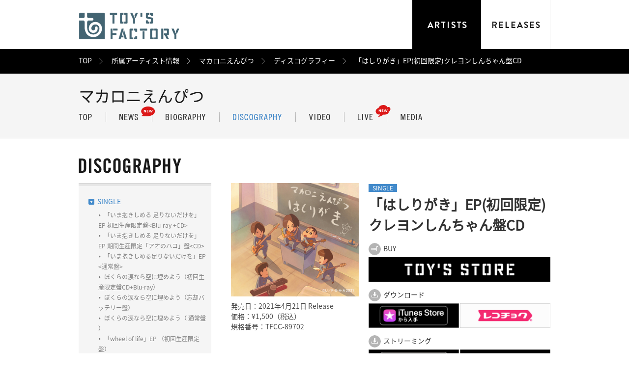

--- FILE ---
content_type: text/html; charset=UTF-8
request_url: https://www.toysfactory.co.jp/artist/macaroniempitsu/disco/2248
body_size: 7481
content:

<!DOCTYPE html>
<html lang="ja">
<head>
<meta charset="utf-8" />
<title>マカロニえんぴつ | TOY'S FACTORY</title>
<meta http-equiv="Content-Type" content="text/html; charset=utf-8">
<meta name="description" content="マカロニえんぴつのTOY'S FACTORYオフィシャルサイト内ページでは最新ニュース、ライブ情報、ディスコグラフィなど掲載中！" />
<meta name="keywords" content="TOY'S FACTORY,トイズファクトリー,Mr.Children,ミスターチルドレン,CD,DVD,Music,音楽,アーティスト,試聴, デモ,オーディション,レーベル,グッズ" />
<meta name="viewport" content="width=1040, user-scalable=yes">
<link rel="stylesheet" href="/global/styles/reset.css">
<link rel="stylesheet" href="/global/styles/common.css">
<link rel="stylesheet" href="/global/styles/artists_discography_article.css">
<!-- OG setting -->
<meta property="og:title" content="マカロニえんぴつ | TOY'S FACTORY">
<meta property="og:type" content="article">
<meta property="og:description" content="マカロニえんぴつのTOY'S FACTORYオフィシャルサイト内ページでは最新ニュース、ライブ情報、ディスコグラフィなど掲載中！">
<meta property="og:url" content="http://www.toysfactory.co.jp/artist/macaroniempitsu">
<meta property="og:image" content="http://www.toysfactory.co.jp/global/images/sns/TOYS_OGP.png">
<!-- Twitter card setting -->
<!-- meta name="twitter:card" content="summary" -->
<!-- meta name="twitter:site" content="" -->
<!-- meta name="twitter:creator" content="" -->
<!-- meta name="twitter:url" content="" -->
<!-- meta name="twitter:title" content="" -->
<!-- meta name="twitter:description" content="" -->
<!-- meta name="twitter:image" content="" -->

<!-- Google Tag Manager -->
<script>(function(w,d,s,l,i){w[l]=w[l]||[];w[l].push({'gtm.start':
            new Date().getTime(),event:'gtm.js'});var f=d.getElementsByTagName(s)[0],
        j=d.createElement(s),dl=l!='dataLayer'?'&l='+l:'';j.async=true;j.src=
        'https://www.googletagmanager.com/gtm.js?id='+i+dl;f.parentNode.insertBefore(j,f);
    })(window,document,'script','dataLayer','GTM-KNMHKZQ');</script>
<!-- End Google Tag Manager -->

<!--[if lte IE 8]><script type="text/javascript" src="/common/js/html5.js"></script><![endif]-->
<script type="text/javascript" src="/global/scripts/lib/modernizr.js"></script>
<!--[if lte IE 6]><script type="text/javascript" src="/common/js/DD_belatedPNG_0.0.8a-min.js"></script><![endif]-->


<script type="text/javascript">
    if ((navigator.userAgent.indexOf('iPhone') > 0 && navigator.userAgent.indexOf('iPad') == -1) || navigator.userAgent.indexOf('iPod') > 0 || navigator.userAgent.indexOf('Android') > 0) {
        var url = location.pathname;
        if(!url.startsWith('/sp/')){
            location.href = '/sp'+ url;
        }
    }
</script>

</head>

<body id="pagetop">
<!-- Google Tag Manager (noscript) -->
<noscript><iframe src="https://www.googletagmanager.com/ns.html?id=GTM-KNMHKZQ"
                  height="0" width="0" style="display:none;visibility:hidden"></iframe></noscript>
<!-- End Google Tag Manager (noscript) -->

<div id="wrapper">


<!-- HEADER : start -->
<div id="header" class="shadow">
	<!-- header -->
	<div class="container">
		<h1><a href="/"><img src="/global/images/common/head/logo.png" alt="TOY'S FACTORY" width="204" height="55"></a></h1>
		<div class="gnav">
			<ul class="cfx">
				<li>
					<a href="/artist"><img src="/global/images/common/head/btn_artist_focus.png" alt="ARTISTS" width="141" height="100"></a>
					<div class="gnav_artist">
						<dl>
							<dt><a href="/artist">所属アーティスト一覧</a></dt>
							<dd class="cfx">
								<ul class="gnav_artist_1">
									<li><a href="/artist/ammo">ammo</a></li>
									<li><a href="/artist/ano">ano</a></li>
									<li><a href="/artist/bankband">Bank Band</a></li>
									<li><a href="/artist/bokula">bokula.</a></li>
									<li><a href="/artist/brahman">BRAHMAN</a></li>
									<li><a href="/artist/bumpofchicken">BUMP OF CHICKEN</a></li>
									<li><a href="/artist/egowrappin">EGO-WRAPPIN’</a></li>
									<li><a href="/artist/eve">Eve</a></li>
									<li><a href="/artist/fomare">FOMARE</a></li>
									<li><a href="/artist/gaku">GAKU-MC</a></li>
									<li><a href="/artist/hockrockb">hockrockb</a></li>
									<li><a href="/artist/jsw">JUN SKY WALKER(S)</a></li>
									<li><a href="/artist/ki_en">KI_EN</a></li>
									<li><a href="/artist/kuromi">KUROMI</a></li>
									<li><a href="/artist/kvibaba">Kvi Baba </a></li>
									<li><a href="/artist/mrchildren">Mr.Children</a></li>
									<li><a href="/artist/mylittlelover">My Little Lover</a></li>
								</ul>
								<ul class="gnav_artist_2">
									<li><a href="/artist/midnightgrandorchestra">Midnight Grand Orchestra</a></li>
									<li><a href="/artist/oau">OAU</a></li>
									<li><a href="/artist/q_mhz">Q-MHz</a></li>
									<li><a href="/artist/salyu">Salyu</a></li>
									<li><a href="/artist/satoh">SATOH</a></li>
									<li><a href="/artist/sorato">sorato</a></li>
									<li><a href="/artist/sophia1">SOPHIA</a></li>
									<li><a href="/artist/takuinoue">TAKU INOUE</a></li>
									<li><a href="/artist/tele">Tele</a></li>
									<li><a href="/artist/tentwenty">TenTwenty</a></li>
									<li><a href="/artist/usg">UNISON SQUARE GARDEN</a></li>
									<li><a href="/artist/widescreenbaroque">Widescreen Baroque</a></li>
									<li><a href="/artist/won">WON</a></li>
									<li><a href="/artist/yosugala">yosugala</a></li>
									<li><a href="/artist/azsagawa">梓川</a></li>
									<li><a href="/artist/kokoaamano">天野心愛（voice actor）</a></li>
									<li><a href="/artist/ukasuka_g">ウカスカジー</a></li>
								</ul>
								<ul class="gnav_artist_3">
									<li><a href="/artist/ahub">エイハブ</a></li>
									<li><a href="/artist/oisiclemelonpan">おいしくるメロンパン</a></li>
									<li><a href="/artist/katorishingo">香取慎吾</a></li>
									<li><a href="/artist/mikakokomatsu">小松未可子</a></li>
									<li><a href="/artist/subaru_shibutani">渋谷すばる</a></li>
									<li><a href="/artist/harukashiraishi">白石晴香 （voice actor）</a></li>
									<li><a href="/artist/momokoseto">瀬戸桃子（voice actor）</a></li>
									<li><a href="/artist/shotasometani">染谷将太（actor）</a></li>
									<li><a href="/artist/mcm_yodaka">多次元制御機構よだか</a></li>
									<li><a href="/artist/tabuchitomoya">田淵智也</a></li>
									<li><a href="/artist/shoyachiba">千葉翔也（voice actor）</a></li>
									<li><a href="/artist/dempagumi">でんぱ組.inc</a></li>
									<li><a href="/artist/yoshie">中納良恵</a></li>
									<li><a href="/artist/haku">ハク。</a></li>
									<li><a href="/artist/hanyumaigo">羽生まゐご</a></li>
									<li><a href="/artist/harutya">春茶</a></li>
									<li><a href="/artist/makotofurukawa">古川慎（voice actor）</a></li>
								</ul>
								<ul class="gnav_artist_4">
									<li><a href="/artist/maota">まおた</a></li>
									<li><a href="/artist/macaroniempitsu">マカロニえんぴつ</a></li>
									<li><a href="/artist/toshikimasuda">増田俊樹（voice actor）</a></li>
									<li><a href="/artist/mayumurachiaki">眉村ちあき</a></li>
									<li><a href="/artist/memetokyo">ミームトーキョー</a></li>
									<li><a href="/artist/yuzu">ゆず</a></li>
									<li><a href="/artist/riria">りりあ。</a></li>
									<li><a href="/artist/rekishi">レキシ</a></li>
									<li><a href="/artist/ren">れん</a></li>
									<li><a href="/artist/tanuqnfriends">たぬきゅんフレンズ</a></li>
									<li><a href="/artist/kazunoko">かずのこ</a></li>
									<li><a href="/artist/miyoshiyoshimi">美好よしみ</a></li>
									<li><a href="/artist/special">V.A.</a></li>
									<li><a href="/artist/compilation">コンピレーション</a></li>
									<li><a href="/artist/soundtrack">サウンドトラック</a></li>
									<li><a href="/artist/indies">インディーズ</a></li>
									<li><a href="/artist/listalt">その他アーティスト</a></li>
								</ul>
							</dd>
						</dl>
					</div>
				</li>
				<li><a href="/release"><img src="/global/images/common/head/btn_release.png" alt="RELEASES" width="141" height="100"></a></li>
				<!-- li><a href="/story"><img src="/global/images/common/head/btn_story.png" alt="STORY" width="141" height="100"></a></li -->
			</ul>
		</div>
	</div>
<!-- breadcrumb -->

<div class="breadcrumb">
    <div class="breadcrumb_container">
        <ul class="cfx">
            <li class="first"><a href="/">TOP</a></li>
            <li><a href="/artist/">所属アーティスト情報</a></li>
            <li><a href="/artist/macaroniempitsu">マカロニえんぴつ</a></li>
            <li><a href="/artist/macaroniempitsu/disco">ディスコグラフィー</a></li>
            <li>「はしりがき」EP(初回限定)クレヨンしんちゃん盤CD</li>
        </ul>
    </div>
</div></div>
<!-- HEADER : end -->

<!-- content -->

<!-- ARTICLE : start -->
<div id="article">
	<div class="article_container">
		
		<!-- SECTION : ARTISTS HEADER : start -->
		<div id="artists_header" class="section_liquid">
			<div class="section_container">
				<h2>マカロニえんぴつ</h2>
				<div class="nav" id="artists_menu">
<ul class="cfx"><li class="first"><a href="/artist/macaroniempitsu"><img src="/global/images/artists/artist_nav01.png" alt="TOP" width="27" height="13" class="imgover"></a></li><li class="new"><a href="/artist/macaroniempitsu/news"><img src="/global/images/artists/artist_nav02.png" alt="NEWS" width="38" height="13"></a></li><li><a href="/artist/macaroniempitsu/bio"><img src="/global/images/artists/artist_nav07.png" alt="BIOGRAPHY" width="81" height="13" class="imgover"></a></li><li><a href="/artist/macaroniempitsu/disco"><img src="/global/images/artists/artist_nav03_on.png" alt="DISCOGRAPHY" width="99" height="13" class="imgover"></a></li><li><a href="/artist/macaroniempitsu/movie"><img src="/global/images/artists/artist_nav04.png" alt="VIDEO" width="43" height="13" class="imgover"></a></li><li class="new"><a href="/artist/macaroniempitsu/live"><img src="/global/images/artists/artist_nav05.png" alt="LIVE" width="31" height="13" class="imgover"></a></li><li><a href="/artist/macaroniempitsu/media"><img src="/global/images/artists/artist_nav06.png" alt="MEDIA" width="44" height="13" class="imgover"></a></li></ul>				</div>
			</div>
		</div>
		<!-- SECTION : ARTISTS HEADER : end -->
		
		<!-- SECTION : CONTENT : start -->
		<div id="content" class="section_static">
		
			<!-- header -->
			<div class="section_header">
				<h3><img src="/global/images/artists/ttl_discography.png" alt="DISCOGRAPHY" width="209" height="31"></h3>
			</div>
			
			<!-- container -->
			<div class="section_container cfx">
			
				<!-- aside -->
				<div class="section_left">
					<dl id="archive">
						<dd>
							<ul class="yearly">
								<li class="item">
									<span class="item_focus">SINGLE</span>
									<ul class="monthly">
										<li><a href="/artist/macaroniempitsu/disco/2836">「いま抱きしめる 足りないだけを」EP 初回生産限定盤&lt;Blu-ray +CD&gt;</a></li>
										<li><a href="/artist/macaroniempitsu/disco/2837">「いま抱きしめる 足りないだけを」EP 期間生産限定「アオのハコ」盤&lt;CD&gt;</a></li>
										<li><a href="/artist/macaroniempitsu/disco/2838">「いま抱きしめる足りないだけを」EP &lt;通常盤&gt;</a></li>
										<li><a href="/artist/macaroniempitsu/disco/2725">ぼくらの涙なら空に埋めよう（初回生産限定盤CD+Blu-ray）</a></li>
										<li><a href="/artist/macaroniempitsu/disco/2726">ぼくらの涙なら空に埋めよう（忘却バッテリー盤）</a></li>
										<li><a href="/artist/macaroniempitsu/disco/2707">ぼくらの涙なら空に埋めよう（ 通常盤 ）</a></li>
										<li><a href="/artist/macaroniempitsu/disco/2517">「wheel of life」EP （初回生産限定盤）</a></li>
										<li><a href="/artist/macaroniempitsu/disco/2518">「wheel of life」EP (通常盤)</a></li>
										<li><a href="/artist/macaroniempitsu/disco/2246">「はしりがき」EP(初回限定盤) CD＋DVD</a></li>
										<li><a href="/artist/macaroniempitsu/disco/2247">「はしりがき」EP(通常盤)CD</a></li>
										<li><span>「はしりがき」EP(初回限定)クレヨンしんちゃん盤CD</span></li>
									</ul>
								</li>
							</ul>
						</dd>
					</dl>
				</div>
				
				<!-- content -->
				<div class="section_right">
					
					<!-- mainview -->
					<div id="mainview" class="cfx">
						<p class="img">
                            <img src="/disco_images/008620_3LIXtmw9ZB_ga8XqtoriCpicq9oopz.jpg" width="260" style="margin-bottom: 10px;"><br>
                            <span>

                                                            発売日：2021年4月21日 Release<br>
                                価格：¥1,500（税込）<br>
                                                            規格番号：TFCC-89702<br>
                            </span>

                        </p>
						<div class="box_header" style="padding-bottom: 0px; margin-bottom: 20px;">
							<p class="type"><span>SINGLE</span></p>
							<p class="ttl">
								<span class="name">「はしりがき」EP(初回限定)クレヨンしんちゃん盤CD</span>
								<span class="cap"></span>
							</p>
                            <div class="box_container" style="position: relative;">
                                <dl class="ctg_buy">
                                    <dt>BUY</dt>
                                    <dd>
                                        <ul class="cfx">

                                                                                                                                                <li>
                                                                                                                                                                                    <a href="https://store.toysfactory.co.jp/syousai.asp?item=TFCC-89702">
                                                                    <img src="/global/images/cp/TOYSSTORE.png"
                                                                        alt="TOY′S STORE"
                                                                        width="370"
                                                                        height="50">
                                                                </a>
                                                                                                                                                                                                                                                                                                                                                                                                                                                                                                                                                                                                                                                                                                                                                                                                                                                                                                                                                                                                                                                                                                                                                                                                                                                                                                                                                                                                                                        </li>
                                                                                                                                                                                                                                                                                                                                                                                                                                                                                                                                                                                                                                                                                                                                                                                                                                                                                                                                                                                                                                                    
                                        </ul>
                                    </dd>
                                </dl>
                                <dl class="ctg_download">
                                    <dt>ダウンロード</dt>
                                    <dd>
                                        <ul class="cfx">
                                                                                                                                                                                                                                                                                                                                                                                                                                                                                                                                                                                                                            <li>
                                                                                                                                                                                                                                                                                                                                                                                                                                                                                                                                                                                                                                                                                                                                                                                        <a href="https://itunes.apple.com/jp/album/1558620480?l=ja&ls=1&app=itunes">
                                                                    <img src="/global/images/cp/iTunes.png"
                                                                         alt="iTunes"
                                                                         width="184" height="50">
                                                                </a>
                                                                                                                                                                                                                                                                                                                                                                                                                                                                                                                                                                                                                                                                                                                                                                                                                                    </li>
                                                                                                                                                                                                <li>
                                                                                                                                                                                                                                                                                                                                                                                                                                                                                                                                                                                                                                                                                                                                                                                                                                                                                                            <a href="http://recochoku.jp/album/A1016596728/">
                                                                    <img src="/global/images/cp/recochoku.png"
                                                                         alt="レコチョク"
                                                                         width="184" height="50">
                                                                </a>
                                                                                                                                                                                                                                                                                                                                                                                                                                                                                                                                                                                                                                                                                                                </li>
                                                                                                                                                                                                                                                                                                                                                                                                                                                                                                                    </ul>
                                    </dd>
                                </dl>
                                <dl class="ctg_download">
                                    <dt>ストリーミング</dt>
                                    <dd>
                                        <ul class="cfx">
                                                                                                                                                                                                                                                                                                                                                                                                                                                                                                                                                                                                                                                                                                                                                                                                                    <li>
                                                                                                                                                                                                                                                                                                                                                                                                                                                                                                                                                                                                                                                                                                                                                                                                                                                                                                                                                                                                                                <a href="https://geo.music.apple.com/jp/album/hashirigaki-ep/1558620480?itsct=music_box_link&itscg=30200&at=11lqwS&ct=albums_%E3%80%8C%E3%81%AF%E3%81%97%E3%82%8A%E3%81%8C%E3%81%8D%E3%80%8Dep&ls=1&app=music">
                                                                    <img src="/global/images/cp/AppleMusic.png"
                                                                         alt="Apple Music"
                                                                         width="184" height="50">
                                                                </a>
                                                                                                                                                                                                                                                                                                                                                                                                                                                                                                                                                                                            </li>
                                                                                                                                                                                                <li>
                                                                                                                                                                                                                                                                                                                                                                                                                                                                                                                                                                                                                                                                                                                                                                                                                                                                                                                                                                                                                                                                                                                                                    <a href="http://open.spotify.com/album/4ggnuZuFuqcjMiQe7Cverq">
                                                                    <img src="/global/images/cp/Spotify.png"
                                                                         alt="Spotify"
                                                                         width="184" height="50">
                                                                </a>
                                                                                                                                                                                                                                                                                                                                                                                                                                                                        </li>
                                                                                                                                                                                                <li>
                                                                                                                                                                                                                                                                                                                                                                                                                                                                                                                                                                                                                                                                                                                                                                                                                                                                                                                                                                                                                                                                                                                                                                                                                                                                        <a href="https://music.line.me/launch?target=album&item=mb00000000021290a8&cc=JP&v=1">
                                                                    <img src="/global/images/cp/LINEMUSIC.png"
                                                                         alt="LINE Music"
                                                                         width="184" height="50">
                                                                </a>
                                                                                                                                                                                                                                                                                                                                                    </li>
                                                                                                                                                                                                <li>
                                                                                                                                                                                                                                                                                                                                                                                                                                                                                                                                                                                                                                                                                                                                                                                                                                                                                                                                                                                                                                                                                                                                                                                                                                                                                                                                                                                            <a href="https://music.amazon.co.jp/albums/B08Z367SLV">
                                                                    <img src="/global/images/cp/AmazonMusic.png"
                                                                         alt="Amazon Music"
                                                                         width="184" height="50">
                                                                </a>
                                                                                                                                                                                                                                </li>
                                                                                                                                    </ul>
                                    </dd>
                                </dl>
                            </div>

                        </div>

					</div>

                    <!-- sns -->
                    <div id="social">
                        <ul class="cfx">
                            <li><div class="fb-like" data-href="http://www.toysfactory.co.jp/artist/macaroniempitsu/disco/2248" data-layout="button" data-action="like" data-show-faces="false" data-share="false"></div></li><li><a href="https://twitter.com/share" class="twitter-share-button" data-url="http://www.toysfactory.co.jp/artist/macaroniempitsu/disco/2248" data-text="「はしりがき」EP(初回限定)クレヨンしんちゃん盤CD" data-lang="en" data-count="none">Tweet</a></li><li><div class="g-plusone" data-size="medium" data-annotation="none"></div></li><li><div class="line-it-button" data-lang="ja" data-type="share-a" data-ver="3" data-url="http://www.toysfactory.co.jp/artist/macaroniempitsu/disco/2248" data-color="default" data-size="small" data-count="false" style="display: none;"></div>
 <script src="https://d.line-scdn.net/r/web/social-plugin/js/thirdparty/loader.min.js" async="async" defer="defer"></script></li>                        </ul>
                    </div>


                    <!-- information -->
                    <div id="info">
                        <p>「はしりがき」LINE MUSIC再生キャンペーンサイト<br /><a href="https://macaroni.music-campaign.com/" target="_blank">https://macaroni.music-campaign.com/</a>
<p>「はしりがき」 先行配信まとめリンク<br /><a href="https://tf.lnk.to/hashirigaki" target="_blank">https://tf.lnk.to/hashirigaki</a></p>
<p>「はしりがき」EP プレオーダーまとめリンク<br /><a href="https://tf.lnk.to/hashirigaki_ep_pre" target="_blank">https://tf.lnk.to/hashirigaki_ep_pre</a></p>
<p>「はしりがき」EP特設サイト<br /><a href="https://macaroniempitsu-hashirigaki.com/" target="_blank">https://macaroniempitsu-hashirigaki.com/<br /><br /></a>「はしりがき」EP 配信リンク<a href="https://macaroniempitsu-hashirigaki.com/" target="_blank"><br /></a><a href="https://tf.lnk.to/hashirigaki_EP" target="_blank">https://tf.lnk.to/hashirigaki_EP</a><a href="https://macaroniempitsu-hashirigaki.com/" target="_blank"><br /></a></p>
<br /><br />2021/4/21(水) リリース<br />メジャー 1st シングル「はしりがき」EP<br /><br />初回限定クレヨンしんちゃん盤CD ［限定スリーブ仕様］ (品番：TFCC-89702)<br />価格：&yen;1,364＋税<br /><br />CD収録内容（全形態共通）
<p>CD収録曲　全5曲収録<br />01.はしりがき (「映画クレヨンしんちゃん 謎メキ！花の天カス学園」主題歌)<br />02.listen to the radio (JFL presents FOR THE NEXT テーマソング )<br />03.裸の旅人<br />04.メレンゲ (JR SKISKI 2020-2021 キャンペーンテーマソング)<br />05.はしりがき(カラオケVer.)</p></p>
                    </div>

					


					
					<!-- track list -->
					<div id="track" class="cfx">
						
						<!-- left column -->
						<div class="track_container box_left">
							<!-- item -->
							<div class="track_item">
								<div class="track_info">
									<div class="num">01.</div>
									<div class="ttl">はしりがき</div>
								</div>
								<ul class="track_link cfx">
								</ul>
							</div>
							<!-- item -->
							<div class="track_item">
								<div class="track_info">
									<div class="num">02.</div>
									<div class="ttl">listen to the radio </div>
								</div>
								<ul class="track_link cfx">
								</ul>
							</div>
							<!-- item -->
							<div class="track_item">
								<div class="track_info">
									<div class="num">03.</div>
									<div class="ttl">裸の旅人 </div>
								</div>
								<ul class="track_link cfx">
								</ul>
							</div>
                        </div>
						
						<!-- right column -->
						<div class="track_container box_right">
							<!-- item -->
							<div class="track_item">
								<div class="track_info">
									<div class="num">04.</div>
									<div class="ttl">メレンゲ</div>
								</div>
								<ul class="track_link cfx">
								</ul>
							</div>
							<!-- item -->
							<div class="track_item">
								<div class="track_info">
									<div class="num">05.</div>
									<div class="ttl">はしりがき(カラオケVer.)</div>
								</div>
								<ul class="track_link cfx">
								</ul>
							</div>

						</div>
						
					</div>
					
				</div>
				
			</div>
			
		</div>
		<!-- SECTION : CONTENT : end -->
		
		<!-- SECTION : RELATED DISCOGRAPHY : start -->
		<!-- SECTION : RELATED DISCOGRAPHY : end -->
		
	</div>
</div>
<!-- ARTICLE : end -->

<!-- /content -->

<!-- FOOTER : start -->
<div id="footer">
	<div class="container">
		
		
		<div class="link cfx">
			<div class="left_column">
				<ul class="content cfx">
					<li><a href="https://store.toysfactory.co.jp/?toys_hp=top" target="_blank"><img src="/global/images/common/foot/toys_store.jpg" alt="TOY'S STORE" width="270" height="60"></li>
                    <li><a href="/docs/demo"><img src="/global/images/common/foot/toys_demo.jpg" alt="Demo and Audition" width="270" height="60"></li>


                </ul>
				<ul class="fnav cfx">
					<li class="first"><a href="/docs/company">会社概要</a></li>
					<li><a href="/docs/recruit">採用情報</a></li>
					<li><a href="/docs/demo">デモ/オーディション</a></li>
					<li><a href="/docs/contentsflow">音源使用申請</a></li>
                    <li><a href="/docs/qanda">FAQ/お問合せ</a></li>
					<li><a href="/docs/sitepolicy">サイトポリシー</a></li>
				</ul>

			</div>
			<div class="right_column">
				<ul class="social cfx">
                    <li class="social_icon"><a href="https://www.instagram.com/toysfactory_jp"><img src="/global/images/common/foot/instagram.svg" alt="Instagram" width="35" height="35"></a></li>
                    <li class="social_icon"><a href="https://www.youtube.com/user/TOYSFACTORYJP" target="_blank"><img src="/global/images/common/foot/youtube.svg" alt="YouTube" width="35" height="35" ></a></li>
					<li class="social_icon"><a href="https://twitter.com/toysfactory"><img src="/global/images/common/foot/twitter.svg" alt="Tweet" width="35" height="35"></a></li>
				</ul>
				<small><img src="/global/images/common/foot/copyright.png" alt="COPYRIGHT &copy; TOY’S FACTORY INC. ALL RIGHTS RESERVED." width="278" height="6"></small>
			</div>
		</div>
		
	</div>
</div>
<!-- FOOTER : end -->


<!-- TOOL : start -->
<div id="tool">
	<div class="container">
		<p class="pagetop"><a href="#pagetop" class="smooth"><img src="/global/images/common/foot/btn_pagetop.png" alt="ページの先頭へ" width="960" height="50"></a></p>
	</div>
</div>
<!-- TOOL : end -->

</div>

<script type="text/javascript" src="/global/scripts/lib/jquery.min.js"></script>
<script type="text/javascript" src="/global/scripts/lib/jquery.plugins.js"></script>
<script type="text/javascript" src="/global/scripts/common.js"></script>

<script type="text/javascript" src="/global/scripts/artists_discography_article.js"></script>

<!-- SNS: facebook -->
<div id="fb-root"></div>
<script>(function(d, s, id) {
  var js, fjs = d.getElementsByTagName(s)[0];
  if (d.getElementById(id)) return;
  js = d.createElement(s); js.id = id;
  js.src = "//connect.facebook.net/ja_JP/sdk.js#xfbml=1&appId=375373602489984&version=v2.0";
  fjs.parentNode.insertBefore(js, fjs);
}(document, 'script', 'facebook-jssdk'));</script>

<!-- SNS: twitter -->
<script>!function(d,s,id){var js,fjs=d.getElementsByTagName(s)[0],p=/^http:/.test(d.location)?'http':'https';if(!d.getElementById(id)){js=d.createElement(s);js.id=id;js.src=p+'://platform.twitter.com/widgets.js';fjs.parentNode.insertBefore(js,fjs);}}(document, 'script', 'twitter-wjs');</script>

<!-- SNS: google+ -->
<script src="https://apis.google.com/js/platform.js" async defer>
  {lang: 'ja'}
</script>

<!-- Google Analytics -->
<script>
  (function(i,s,o,g,r,a,m){i['GoogleAnalyticsObject']=r;i[r]=i[r]||function(){
  (i[r].q=i[r].q||[]).push(arguments)},i[r].l=1*new Date();a=s.createElement(o),
  m=s.getElementsByTagName(o)[0];a.async=1;a.src=g;m.parentNode.insertBefore(a,m)
  })(window,document,'script','//www.google-analytics.com/analytics.js','ga');

  ga('create', 'UA-4294660-1', 'auto');
  ga('send', 'pageview');

</script>


<!-- /Google Analytics -->

<!-- Google Remarket -->
<!-- /Google Remarket -->




</body>
</html>

--- FILE ---
content_type: text/html; charset=utf-8
request_url: https://accounts.google.com/o/oauth2/postmessageRelay?parent=https%3A%2F%2Fwww.toysfactory.co.jp&jsh=m%3B%2F_%2Fscs%2Fabc-static%2F_%2Fjs%2Fk%3Dgapi.lb.en.2kN9-TZiXrM.O%2Fd%3D1%2Frs%3DAHpOoo_B4hu0FeWRuWHfxnZ3V0WubwN7Qw%2Fm%3D__features__
body_size: 162
content:
<!DOCTYPE html><html><head><title></title><meta http-equiv="content-type" content="text/html; charset=utf-8"><meta http-equiv="X-UA-Compatible" content="IE=edge"><meta name="viewport" content="width=device-width, initial-scale=1, minimum-scale=1, maximum-scale=1, user-scalable=0"><script src='https://ssl.gstatic.com/accounts/o/2580342461-postmessagerelay.js' nonce="x13j4UJ9i3jSeHjNjAvbQA"></script></head><body><script type="text/javascript" src="https://apis.google.com/js/rpc:shindig_random.js?onload=init" nonce="x13j4UJ9i3jSeHjNjAvbQA"></script></body></html>

--- FILE ---
content_type: text/css
request_url: https://www.toysfactory.co.jp/global/styles/reset.css
body_size: 2674
content:
@charset "utf-8";

@font-face {
	font-family: 'Noto Sans';
	src: url('/global/fonts/NotoSansJP-Regular.otf') format('opentype');
}

/* reset browser settings
------------------------------------------------------------------- */
html, body {
	width: 100%;
	margin: 0;
	padding: 0;
}
body {
	font-size: 14px; /* default font-size :14px */
	line-height: 1;
	/*font-family: HelveticaNeue, Helvetica, 'Noto Sans', "メイリオ", osaka, sans-serif;*/
	font-family: 'Noto Sans', 'メイリオ', osaka, sans-serif;
}
div, p {
	line-height: 1.5;
}
div, p, h1, h2, h3, h4, h5, h6, tr, th, td, dl, dt, dd, a {
	margin: 0;
	padding: 0;
	font-size: 100%;
}
ul, ol, li {
	list-style-type: none;
	margin: 0;
	padding: 0;
}
table {
	border-collapse: collapse;
	border-spacing: 0;
	width: 100%
}
em {
	font-weight: bold;
	font-style: normal;
}
img {
	border: 0;
	margin: 0;
	padding: 0;
	vertical-align: bottom;
	-ms-interpolation-mode: bicubic;
}
input, textarea {
	font-family: 'Noto Sans', 'メイリオ', osaka, sans-serif;
}
a {
	outline:none;
}

/* --------------------------------------
		default font-size: 14px
-----------------------------------------
10px    72%
11px    79%
12px    86%
13px    93%
14px    100%
15px    108%
16px    115%
17px    122%
18px    129%
19px    136%
20px    143%
21px    150%
22px    158%
23px    165%
24px    172%
-----------------------------------------
*/


/* swfarea
------------------------------------------------------------------- */
object, .swfarea:focus {
	outline: none;
}


/* ClearFix
------------------------------------------------------------------- */
.cfx:after,
.clm2layout:after,
#container:after,
#gnav:after {
	content: ".";
	display: block;
	height: 0;
	clear: both;
	visibility: hidden;
}

.cfx,
.clm2layout,
#container,
#gnav {
	display: block; /* for safari firefox3 */
	zoom: 1;  /* for IE 7*/
}

* html .cfx,
* html .clm2layout,
* html #container,
* html #gnav {
	display: inline-block; /* for IE6 */
}

/* IE7 hacks */
*:first-child+html .cfx,
*:first-child+html .clm2layout,
*:first-child+html #container,
*:first-child+html #gnav {
	display: inline-table;
}/* end hacks */



/* common class */
.png {}
.imgover {}
.first {}
.smooth {}



/* --------------------------------------------------
 * UTILITY
 * --------------------------------------------------
 */

/* layout
***************************************************** */

/* float */
.flLeft {
	float: left !important;
}
.flRight {
	float: right !important;
}
.flNone {
	float: none !important;
}

/* position */
.posRel {
	position: relative !important;
}
.posAbs {
	position: absolute !important;
}

/* display */
.disBlk {
	display: block !important;
}
.disIn {
	display: inline !important;
}
.disNone {
	display: none !important;
}
.disInBlk {
	display: inline-block !important;
}
.disTab {
	display: table !important;
}
.disTabCell {
	display: table-cell !important;
}

/* visiblity */
.visVbl {
	visibility: visible;
}
.visHdn {
	visibility: hidden;
}

/* vertical-align */
.vam {
	vertical-align: middle;
}
.vat {
	vertical-align: top;
}
.vab {
	vertical-align: bottom;
}



/* margin */
.mt0 { margin-top: 0 !important;}
.mt5 { margin-top: 5px !important;}
.mt10 { margin-top: 10px !important;}
.mt15 { margin-top: 15px !important;}
.mt20 { margin-top: 20px !important;}
.mt25 { margin-top: 25px !important;}
.mt30 { margin-top: 30px !important;}
.mt35 { margin-top: 35px !important;}
.mt40 { margin-top: 40px !important;}
.mt45 { margin-top: 45px !important;}
.mt50 { margin-top: 50px !important;}
.mt60 { margin-top: 60px !important;}
.mt70 { margin-top: 70px !important;}
.mt80 { margin-top: 80px !important;}
.mt90 { margin-top: 90px !important;}
.mt100 { margin-top: 100px !important;}

.mb0 { margin-bottom: 0 !important;}
.mb5 { margin-bottom: 5px !important;}
.mb10 { margin-bottom: 10px !important;}
.mb15 { margin-bottom: 15px !important;}
.mb20 { margin-bottom: 20px !important;}
.mb25 { margin-bottom: 25px !important;}
.mb30 { margin-bottom: 30px !important;}
.mb35 { margin-bottom: 35px !important;}
.mb40 { margin-bottom: 40px !important;}
.mb45 { margin-bottom: 45px !important;}
.mb50 { margin-bottom: 50px !important;}
.mb60 { margin-bottom: 60px !important;}
.mb70 { margin-bottom: 70px !important;}
.mb80 { margin-bottom: 80px !important;}
.mb90 { margin-bottom: 90px !important;}
.mb100 { margin-bottom: 100px !important;}

.ml0 { margin-left: 0 !important;}
.ml5 { margin-left: 5px !important;}
.ml10 { margin-left: 10px !important;}
.ml15 { margin-left: 15px !important;}
.ml20 { margin-left: 20px !important;}
.ml25 { margin-left: 25px !important;}
.ml30 { margin-left: 30px !important;}
.ml35 { margin-left: 35px !important;}
.ml40 { margin-left: 40px !important;}
.ml45 { margin-left: 45px !important;}
.ml50 { margin-left: 50px !important;}
.ml60 { margin-left: 60px !important;}
.ml70 { margin-left: 70px !important;}
.ml80 { margin-left: 80px !important;}
.ml90 { margin-left: 90px !important;}
.ml100 { margin-left: 100px !important;}

.mr0 { margin-right: 0 !important;}
.mr5 { margin-right: 5px !important;}
.mr10 { margin-right: 10px !important;}
.mr15 { margin-right: 15px !important;}
.mr20 { margin-right: 20px !important;}
.mr25 { margin-right: 25px !important;}
.mr30 { margin-right: 30px !important;}
.mr35 { margin-right: 35px !important;}
.mr40 { margin-right: 40px !important;}
.mr45 { margin-right: 45px !important;}
.mr50 { margin-right: 50px !important;}
.mr60 { margin-right: 60px !important;}
.mr70 { margin-right: 70px !important;}
.mr80 { margin-right: 80px !important;}
.mr90 { margin-right: 90px !important;}
.mr100 { margin-right: 100px !important;}

/* padding */
.pt0 { padding-top: 0 !important;}
.pt1 { padding-top: 1px !important;}
.pt2 { padding-top: 2px !important;}
.pt3 { padding-top: 3px !important;}
.pt4 { padding-top: 4px !important;}
.pt5 { padding-top: 5px !important;}
.pt10 { padding-top: 10px !important;}
.pt15 { padding-top: 15px !important;}
.pt20 { padding-top: 20px !important;}
.pt25 { padding-top: 25px !important;}
.pt30 { padding-top: 30px !important;}
.pt35 { padding-top: 35px !important;}
.pt40 { padding-top: 40px !important;}
.pt45 { padding-top: 45px !important;}
.pt50 { padding-top: 50px !important;}
.pt60 { padding-top: 60px !important;}
.pt70 { padding-top: 70px !important;}
.pt80 { padding-top: 80px !important;}
.pt90 { padding-top: 90px !important;}
.pt100 { padding-top: 100px !important;}

.pb0 { padding-bottom: 0 !important;}
.pb1 { padding-bottom: 1px !important;}
.pb2 { padding-bottom: 2px !important;}
.pb3 { padding-bottom: 3px !important;}
.pb4 { padding-bottom: 4px !important;}
.pb5 { padding-bottom: 5px !important;}
.pb10 { padding-bottom: 10px !important;}
.pb15 { padding-bottom: 15px !important;}
.pb20 { padding-bottom: 20px !important;}
.pb25 { padding-bottom: 25px !important;}
.pb30 { padding-bottom: 30px !important;}
.pb35 { padding-bottom: 35px !important;}
.pb40 { padding-bottom: 40px !important;}
.pb45 { padding-bottom: 45px !important;}
.pb50 { padding-bottom: 50px !important;}
.pb60 { padding-bottom: 60px !important;}
.pb70 { padding-bottom: 70px !important;}
.pb80 { padding-bottom: 80px !important;}
.pb90 { padding-bottom: 90px !important;}
.pb100 { padding-bottom: 100px !important;}

.pl0 { padding-left: 0 !important;}
.pl1 { padding-left: 1px !important;}
.pl2 { padding-left: 2px !important;}
.pl3 { padding-left: 3px !important;}
.pl4 { padding-left: 4px !important;}
.pl5 { padding-left: 5px !important;}
.pl10 { padding-left: 10px !important;}
.pl15 { padding-left: 15px !important;}
.pl20 { padding-left: 20px !important;}
.pl25 { padding-left: 25px !important;}
.pl30 { padding-left: 30px !important;}
.pl35 { padding-left: 35px !important;}
.pl40 { padding-left: 40px !important;}
.pl45 { padding-left: 45px !important;}
.pl50 { padding-left: 50px !important;}
.pl60 { padding-left: 60px !important;}
.pl70 { padding-left: 70px !important;}
.pl80 { padding-left: 80px !important;}
.pl90 { padding-left: 90px !important;}
.pl100 { padding-left: 100px !important;}

.pr0 { padding-right: 0 !important;}
.pr1 { padding-right: 1px !important;}
.pr2 { padding-right: 2px !important;}
.pr3 { padding-right: 3px !important;}
.pr4 { padding-right: 4px !important;}
.pr5 { padding-right: 5px !important;}
.pr10 { padding-right: 10px !important;}
.pr15 { padding-right: 15px !important;}
.pr20 { padding-right: 20px !important;}
.pr25 { padding-right: 25px !important;}
.pr30 { padding-right: 30px !important;}
.pr35 { padding-right: 35px !important;}
.pr40 { padding-right: 40px !important;}
.pr45 { padding-right: 45px !important;}
.pr50 { padding-right: 50px !important;}
.pr60 { padding-right: 60px !important;}
.pr70 { padding-right: 70px !important;}
.pr80 { padding-right: 80px !important;}
.pr90 { padding-right: 90px !important;}
.pr100 { padding-right: 100px !important;}

/* wrap */
.wrap10 { padding: 0 10px; }
.wrap20 { padding: 0 20px; }
.wrap30 { padding: 0 30px; }
.wrap40 { padding: 0 40px; }
.wrap50 { padding: 0 50px; }

/* width */
.w10 { width : 10px; }
.w20 { width : 20px; }
.w30 { width : 30px; }
.w40 { width : 40px; }
.w50 { width : 50px; }
.w60 { width : 60px; }
.w70 { width : 70px; }
.w80 { width : 80px; }
.w90 { width : 90px; }
.w100 { width : 100px; }
.w110 { width : 110px; }
.w120 { width : 120px; }
.w130 { width : 130px; }
.w140 { width : 140px; }
.w150 { width : 150px; }
.w160 { width : 160px; }
.w170 { width : 170px; }
.w180 { width : 180px; }
.w190 { width : 190px; }
.w200 { width : 200px; }
.w210 { width : 210px; }
.w220 { width : 220px; }
.w230 { width : 230px; }
.w240 { width : 240px; }
.w250 { width : 250px; }
.w260 { width : 260px; }
.w270 { width : 270px; }
.w280 { width : 280px; }
.w290 { width : 290px; }
.w300 { width : 300px; }
.w310 { width : 310px; }
.w320 { width : 320px; }
.w330 { width : 330px; }
.w340 { width : 340px; }
.w350 { width : 350px; }
.w360 { width : 360px; }
.w370 { width : 370px; }
.w380 { width : 380px; }
.w390 { width : 390px; }
.w400 { width : 400px; }
.w410 { width : 410px; }
.w420 { width : 420px; }
.w430 { width : 430px; }
.w440 { width : 440px; }
.w450 { width : 450px; }
.w460 { width : 460px; }
.w470 { width : 470px; }
.w480 { width : 480px; }
.w490 { width : 490px; }
.w500 { width : 500px; }
.w510 { width : 510px; }
.w520 { width : 520px; }
.w530 { width : 530px; }
.w540 { width : 540px; }
.w550 { width : 550px; }
.w560 { width : 560px; }
.w570 { width : 570px; }
.w580 { width : 580px; }
.w590 { width : 590px; }


/* font
***************************************************** */

/* font-size */
.fs0 { font-size: 0 !important; }
.fs10 { font-size: 72% !important; }
.fs11 { font-size: 79% !important; }
.fs12 { font-size: 86% !important; }
.fs13 { font-size: 93% !important; }
.fs14 { font-size: 100% !important; }
.fs15 { font-size: 108% !important; }
.fs16 { font-size: 115% !important; }
.fs17 { font-size: 122% !important; }
.fs18 { font-size: 129% !important; }

/* font-color */
.fcBlack { color: #000; }
.fcWhite { color: #fff; }

/* background color */
.bgcLightPink { background-color: #d4b6b4; }
.bgcLightGreen { background-color: #aac293 }

/* font-weight */
.fwBold { font-weight: bold; }
.fwNormal { font-weight: normal; }

/* text */
.tac {
	text-align: center !important;
}
.tar {
	text-align: right !important;
}
.tal {
	text-align: left !important;
}

/* nowrap */
.nowrap {
	white-space: nowrap;
}

/* caption */
.notesList li {
	margin-left: 1em;
	text-indent: -1em;
}

ul.numberList li,
ol.numberList li {
	list-style: decimal;
	margin-left: 1.8em;
}
ul.dotList li,
ol.dotList li {
	list-style: disc;
	margin-left: 1.2em;
}

/* sup sub */
sup,
sub {
	height: 0;
	line-height: 1;
	vertical-align: baseline;
	_vertical-align: bottom;
	position: relative;
}

--- FILE ---
content_type: text/css
request_url: https://www.toysfactory.co.jp/global/styles/artists_discography_article.css
body_size: 1683
content:
@charset "utf-8";

/* --------------------------------------------------
 * 
 * Artists | Discography Article
 * 
 * --------------------------------------------------
 */


/* --------------------------------------------------
 * CONTENT
 * --------------------------------------------------
 */
#content {
	
}
	/* header */
	#content .section_header {
		padding-top: 40px;
	}
		#content .section_header h3 {
			
		}
	/* container */
	#content .section_container {
		padding-top: 20px;
		padding-bottom: 60px;
	}
		/* aside */
		#content .section_left {
			width: 270px;
			float: left;
		}
		/* content */
		#content .section_right {
			width: 650px;
			float: right;
		}



/* --------------------------------------------------
 * ARCHIVE
 * --------------------------------------------------
 */
#archive {
	padding-top: 22px;
	padding-bottom: 32px;
	padding-left: 20px;
	background: #f5f5f5 url(/global/images/artists/archive_top.png) repeat-x top;
}
	#archive dt {
		font-size: 129%;
		line-height: 1.15;
	}
	#archive dd {
		padding-top: 0;/*14px;*/
	}
		.yearly {
			
		}
			.yearly li {
				margin-top: 6px;
			}
				.yearly li a {
					padding-left: 18px;
					background: url(/global/images/artists/archive_icon.png) no-repeat left;
					font-size: 100%;
					color: #646464;
					text-decoration: none;
				}
				.yearly li.focus a {
					background: url(/global/images/artists/archive_icon_focus.png) no-repeat left;
					color: #428acb;
				}
				.yearly .item_focus {
					padding-left: 18px;
					background: url(/global/images/artists/archive_icon_focus.png) no-repeat left;
					font-size: 100%;
					color: #428acb;
					text-decoration: none;
				}
				.yearly .monthly {
					padding-top: 6px;
					padding-bottom: 6px;
					padding-left: 20px;
				}
					.yearly .monthly li {
						margin-top: 0;
						padding-right: 10px;
					}
					.yearly .monthly li a {
						padding-left: 12px;
						background: url(/global/images/artists/archive_list_icon.png) no-repeat left;
						font-size: 86%;
						color: #7d7d7d;
						text-decoration: none;
					}
					.yearly .monthly li a:hover {
						background: url(/global/images/artists/archive_list_icon_on.png) no-repeat left;
						color: #428acb;
						text-decoration: underline;
					}
					.yearly .monthly li span {
						padding-left: 12px;
						background: url(/global/images/artists/archive_list_icon_on.png) no-repeat left;
						font-size: 86%;
						color: #428acb;
					}



/* --------------------------------------------------
 * MAINVIEW
 * --------------------------------------------------
 */
#mainview {
	position: relative;
	width: 650px;
}
	#mainview .img {
		width: 260px;
		float: left;
	}
	#mainview .img:after {
		content: "";
		position: absolute;
		left: 0;
		top: 0;
		display: block;
		width: 260px;
		/*height: 260px;*/
		box-sizing: border-box;
		-moz-box-sizing: border-box;
		-webkit-box-sizing: border-box;
		border: none;/*1px solid #646464;*/
	}
	/* header */
	#mainview .box_header {
		width: 370px;
		padding-bottom: 192px;
		float: right;
	}
		#mainview .box_header .type {
			
		}
			#mainview .box_header .type span {
				padding: 2px 8px;
				background: #428acb;
				font-size: 86%;
				color: #fff;
			}
		#mainview .box_header .ttl {
			padding-top: 2px;
		}
			#mainview .box_header .ttl .name {
				font-size: 200%;
				font-weight: bold;
				color: #323232;
			}
			#mainview .box_header .ttl .cap {
				font-size: 129%;
				color: #7d7d7d;
			}
	/* container */
	#mainview .box_container {
		position: absolute;
		right: 0;
		bottom: 0;
		width: 370px;
	}
		#mainview .box_container dl {
			clear: both;
			padding-top: 12px;
		}
			#mainview .box_container dt {
				display: block;
				height: 25px;
				padding-left: 30px;
				padding-top: 5px;
				font-size: 100%;
				color: #323232;
			}
			#mainview .box_container dl.ctg_buy dt {
				background: url(/global/images/artists/article_icon_buy.png) no-repeat left;
			}
			#mainview .box_container dl.ctg_download dt {
				background: url(/global/images/artists/article_icon_download.png) no-repeat left;
			}
			#mainview .box_container dd {
				padding-top: 2px;
				overflow:  hidden;
			}
					#mainview .box_container dd ul {
						margin-left: -2px;
						margin-top: -2px;
					}
						#mainview .box_container dd li {
							margin-left: 2px;
							margin-top: 2px;
							float: left;

						}






/* --------------------------------------------------
 * SNS
 * --------------------------------------------------
 */
#social {
	clear: both;
	margin-top: 10px;
	padding-bottom: 20px;
	border-bottom: 1px solid #dcdcdc;
}
	#social ul {
		margin-left: -5px;
	}
		#social ul li {
			margin-left: 5px;
			float: left;
		}



/* --------------------------------------------------
 * INFORMARTION
 * --------------------------------------------------
 */
#info {
	clear: both;
	padding-top: 8px;
	padding-bottom: 30px;
}
	#info p {
		margin-top: 12px;
		font-size: 93%;
		color: #7d7d7d;
		line-height: 1.8;
	}



/* --------------------------------------------------
 * TRACK LIST
 * --------------------------------------------------
 */
#track {
	border-top: 1px solid #323232;
}
	#track .track_container {
		width: 320px;
	}
	#track .track_container.box_left {
		float: left;
	}
	#track .track_container.box_right {
		float: right;
	}
		#track .track_item {
			position: relative;
			padding: 2px 0;
			border-bottom: 1px solid #dcdcdc;
		}
			#track .track_info {
				padding: 10px 80px 10px 10px;
				background: #fff;
			}
			#track .no_hover .track_info {
				padding: 10px 10px 10px 10px;
				background: #fff;
			}
			#track .track_item.focus .track_info {
				background: #f5f5f5;
			}
				#track .track_info .num {
					font-size: 100%;
					color: #7d7d7d;
					width: 26px;
					float: left;
				}
				#track .track_item.focus .track_info .num {
					font-weight: bold;
					color: #428acb;
					width: 26px;
				}
				#track .track_info .ttl {
					font-size: 100%;
					color: #323232;
					margin-left: 26px;
					position: relative;
					top: 0;
				}
				#track .track_item.focus .track_info .ttl {
					font-weight: bold;
					color: #428acb;
				}
			#track .track_link {
				position: absolute;
				right: 2px;
				top: 8px;
				height: 30px;
			}
				#track .track_link {
					display: block;
				}
					#track .track_link li {
						display: block;
						width: 30px;
						padding: 0 5px;
						background: url(/global/images/artists/article_track_line.png) no-repeat left;
						float: left;
					}
					#track .track_link li.first {
						background: none;
					}




/* --------------------------------------------------
 * RELATED DISCOGRAPHY
 * --------------------------------------------------
 */
#related {
	clear: both;
	padding-top: 30px;
	padding-bottom: 30px;
	background: #4b4b4b;
}
	#related .section_container {
		width: 960px;
		margin: 0 auto;
	}
		/* header */
		#related h3 {
			display: block;
			height: 18px;
			padding-left: 236px;
			padding-bottom: 12px;
			background: url(/global/images/artists/related_ttl_discography.png) no-repeat left top;
			border-bottom: 1px solid #838383;
			font-size: 93%;
			font-weight: normal;
			color: #fff;
		}
		/* content */
		#related .content {
			margin-top: 20px;
			margin-left: -12px;
		}
			/* item */
			#related .item {
				width: 150px;
				margin-left: 12px;
				float: left;
			}
				#related .item .img {
					
				}
				#related .item .link {
					padding-top: 8px;
				}
					#related .item .link a {
						color: #fff;
						text-decoration: none;
					}
					#related .item .link a:hover {
						text-decoration: underline;
					}
						#related .item .link a .artist {
							display: block;
							font-size: 86%;
						}
						#related .item .link a .ttl {
							display: block;
							font-size: 79%;
						}




--- FILE ---
content_type: text/javascript
request_url: https://www.toysfactory.co.jp/global/scripts/artists_discography_article.js
body_size: 842
content:
/* ----------------------------------------
 * 
 * Artists | Disccography Article
 * 
 * ----------------------------------------
 */

var module;

// constructor
$(function()
{
	// module
	module = new TrackList();
});




/* ----------------------------------------
 * 
 * CLASS - TrackList
 * 
 * ----------------------------------------
 */
var TrackList = function() {
	var that = this;
	
	this.setting = {
	}
	
	/* ------------------
	 * initialize
	 */
	this.initialize = function() {
		var s = this.setting;
		
		// track item
		$('.track_item').on({//$('.track_item:not(.no_num)').on({
			mouseenter : function() {
				$(this).addClass('focus');
			},
			mouseleave : function() {
				$(this).removeClass('focus');
			}
		});
	}
	
	this.initialize();
	
	return this;
}



